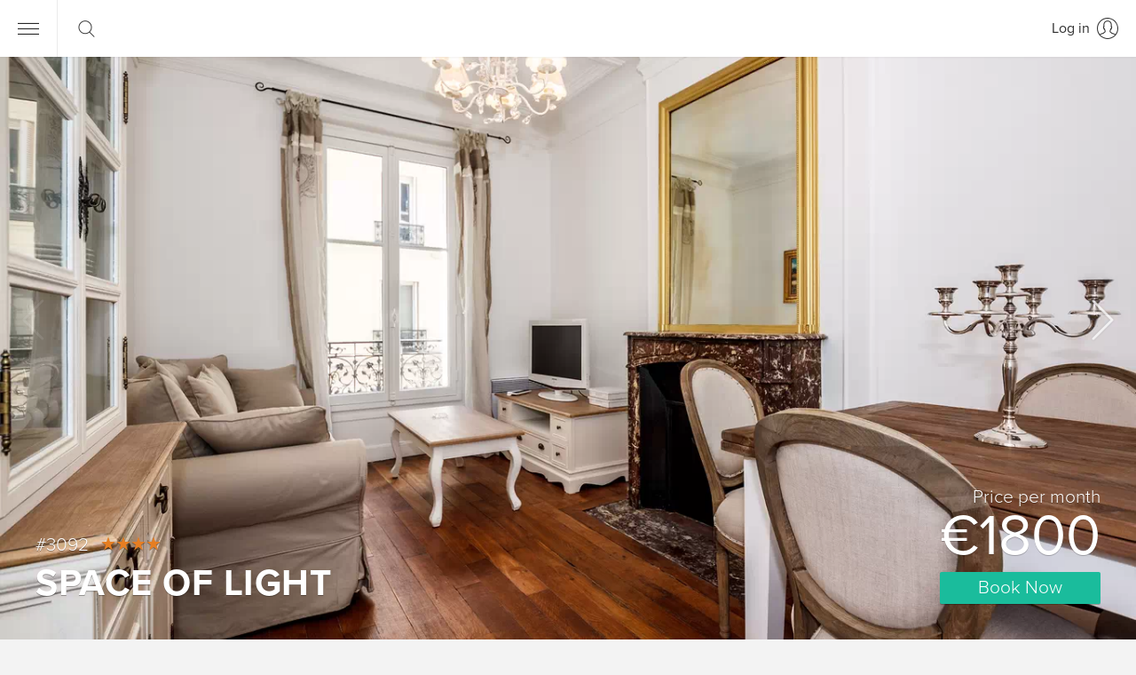

--- FILE ---
content_type: text/html; charset=utf-8
request_url: https://www.glamourapartments.com/rentals/space-of-light
body_size: 15592
content:
<!DOCTYPE html>
<html prefix="og: http://ogp.me/ns# fb: http://ogp.me/ns/fb# article: http://ogp.me/ns/article# website: http://ogp.me/ns/website#"
lang="en"
data-lc-date="en-GB"
data-lc-numeric="en"
data-currency="EUR"
data-currency-default="EUR">
<head>
<meta charset=UTF-8>
<title>1 bedroom apartment for long term rent in the 16th arrondissement of Paris, 75116: 40 m² — #3092</title>
<meta name=viewport content="width=device-width, initial-scale=1">
<meta name=theme-color content=#2196f3>
<link rel=manifest href=/manifest.json>
<link rel=icon href=/logo2.svg type=image/svg sizes=any>
<meta name=description content="1 bedroom apartment «Space of light» to rent. Living area: 40 m².  Property is very well located located: Avenue Raymond Poincaré in the 16th arrondissement of Paris. ✓ Rental price 1 800 € / month. Book your apartment today!">
<meta name="geo.position" content="48.866,2.286">
<meta name="ICBM" content="48.866,2.286">
<meta name="twitter:title" content="1 bedroom apartment for long term rent in the 16th arrondissement of Paris, 75116: 40 m² — #3092">
<meta name="twitter:description" content="1 bedroom apartment «Space of light» to rent. Living area: 40 m².  Property is very well located located: Avenue Raymond Poincaré in the 16th arrondissement of Paris. ✓ Rental price 1 800 € / month. Book your apartment today!">
<meta name="twitter:image" content="/pictures/apartments/b9fb2df7-0a5f-4328-a40f-a2a5a4b2efb3/f74d5ea8-7628-4ec7-834f-9be862ef26ab-2048w.jpg">
<meta name="twitter:site" content="@glamourapart">
<meta name="twitter:card" content="product">
<meta name="twitter:data1" content="€1800 / month">
<meta name="twitter:label1" content="Price">
<meta name="twitter:data2" content="16 arr (Trocadéro)">
<meta name="twitter:label2" content="Location">
<meta property="og:title" content="1 bedroom apartment for long term rent in the 16th arrondissement of Paris, 75116: 40 m² — #3092">
<meta property="og:type" content="article">
<meta property="og:url" content="/rentals/space-of-light">
<meta property="og:site_name" content="Prestige Immobilier">
<meta property="og:description" content="1 bedroom apartment «Space of light» to rent. Living area: 40 m².  Property is very well located located: Avenue Raymond Poincaré in the 16th arrondissement of Paris. ✓ Rental price 1 800 € / month. Book your apartment today!">
<meta property="og:image" content="/pictures/apartments/b9fb2df7-0a5f-4328-a40f-a2a5a4b2efb3/f74d5ea8-7628-4ec7-834f-9be862ef26ab-2048w.jpg">
<meta property="fb:app_id" content="219232854789016">
<link rel="canonical" href="/rentals/space-of-light">
<link rel=alternate href="https://www.glamourapartments.fr/rentals/space-of-light" type="text/html" hreflang="fr">
<link rel=alternate href="https://zh.glamourapartments.com/rentals/space-of-light" type="text/html" hreflang="zh">
<link rel=alternate href="https://www.glamourapartments.ru/rentals/space-of-light" type="text/html" hreflang="ru">
<link rel=stylesheet href="/rent-details.css" type=text/css media=screen>
<script>
var GA_LEGACY_BROWSER = !('Map' in window && 'fetch' in window && 'URLSearchParams' in window && 'customElements' in window);
var GA_CONFIG = {
maps_key: 'AIzaSyBp04BYBkCi_wPOrM04qI8tmGcqYzTexio',
recaptcha_key: '6LfcaPwUAAAAAORFGsl3p93URcYHqZh1RKoH565Q'
};
</script>
<script src=/components-custom/modernizr.min.js defer></script>
<script src=/node_modules/requirejs/require.js data-main=/main defer></script>
</head>
<body itemscope itemtype="https://schema.org/ItemPage" class=" ">
<div class="b-header   ">
<header class="b-header__bar b-header__bar--main">
<div class=b-header__nav>
<button class=b-header__menu aria-label="Menu"></button>
<div class=b-header__search>
<div class=b-header__search-label>
<div class=b-header__search-keyword hidden></div>
<span></span>
</div>
<div class=b-header__search-input>
<input type=search class=b-header__search-text placeholder="What are you looking for?">
</div>
</div>    </div>
<div class=b-header-user>
<a href=/login rel=nofollow aria-label="Log in" class="b-header-user__link b-header-user__link--login js-guest" >
<span class=b-header-user__link-text>Log in</span>
</a>
<div class="dropdown js-user" hidden>
<button data-toggle=dropdown class=b-header-user__btn>
<img src="/img/avatars/default.png" class=b-header-user__avatar alt="Guest">
<span class=b-header-user__text>Guest</span>
</button>
<ul class="dropdown-menu pull-right b-header-user__menu">
<li><a href="/travel-guide"></a></li>
<li><a href=/logout rel=nofollow>Log out</a></li>
</ul>
</div>
</div>
</header></div>    <l-menu id=modal-menu class=modal hidden>
<div class=modal__dialog>
<div class=modal__content>
<div class=b-menu-header>
<button aria-label="Close" class="b-menu-header__btn b-menu-header__btn--close" data-dismiss=modal></button>
<span class=b-menu-header__sep></span>
<div class="dropdown menu-dropdown-language">
<button data-toggle=dropdown class="b-menu-header__btn b-menu-header__btn--lang">
English
</button>
<div class="dropdown-menu b-header-dropdown">
<ul>
<li>
<button type=button class=b-header-dropdown__btn href="https://www.glamourapartments.fr/" value=fr lang=fr>
Français
</button>
</li>
<li>
<button type=button class=b-header-dropdown__btn href="https://www.glamourapartments.com/" value=en lang=en>
English
</button>
</li>
<li>
<button type=button class=b-header-dropdown__btn href="https://zh.glamourapartments.com/" value=zh lang=zh>
中国的
</button>
</li>
<li>
<button type=button class=b-header-dropdown__btn href="https://www.glamourapartments.ru/" value=ru lang=ru>
Русский
</button>
</li>
</ul>
</div>
</div>
<div class="dropdown menu-dropdown-currency">
<button data-toggle=dropdown class="b-menu-header__btn b-menu-header__btn--currency b-menu-header__btn--currency-eur">
Euro
</button>
<div class="dropdown-menu b-header-dropdown">
<ul>
<li>
<button type=button class="b-header-dropdown__btn b-header-dropdown__btn--currency" value="EUR" aria-label="Euro">
€ Euro
</button>
</li>
<li>
<button type=button class="b-header-dropdown__btn b-header-dropdown__btn--currency" value="USD" aria-label="US Dollar">
$ US Dollar
</button>
</li>
<li>
<button type=button class="b-header-dropdown__btn b-header-dropdown__btn--currency" value="GBP" aria-label="British Pound">
£ British Pound
</button>
</li>
<li>
<button type=button class="b-header-dropdown__btn b-header-dropdown__btn--currency" value="RUB" aria-label="Russian Ruble">
₽ Russian Ruble
</button>
</li>
</ul>
</div>
</div>
<a href=/login rel=nofollow class="b-menu-header__btn b-menu-header__btn--login js-guest" >
Log in
</a>
<a href=/signup rel=nofollow class="b-menu-header__btn js-guest" >
Sign up
</a>
<div class="dropdown js-user" hidden>
<button data-toggle=dropdown class="b-menu-header__btn b-menu-header__btn--user">
<img src="/img/avatars/default.png" class=b-menu-header__btn-avatar alt="Guest">
<span class=b-menu-header__btn-text>Guest</span>
</button>
<div class="dropdown-menu pull-right b-header-dropdown">
<ul>
<li><a href="/list-property" class=b-header-dropdown__btn>Become a host</a></li>
<li><a href="/travel-guide" class=b-header-dropdown__btn></a></li>
<li><a href=/logout rel=nofollow class=b-header-dropdown__btn>Log out</a></li>
</ul>
</div>
</div>
</div>
<div class=b-menu>
<div class=b-menu__content>
<div class=b-menu__col>
<nav class=b-menu-nav>
<ul>
<li class="b-menu-nav__item b-menu-nav__item--group">
Rentals & sales
</li>
<li class=b-menu-nav__item>
<a href="/rent/paris" class=b-menu-nav__link>Rent in Paris</a>
</li>
<li class=b-menu-nav__item>
<a href="/rent/paris/hot-deals" class=b-menu-nav__link>Hot deals to rent in Paris</a>
</li>
<li class=b-menu-nav__item>
<a href="/rent" class=b-menu-nav__link>Rent in France</a>
</li>
<li class=b-menu-nav__item>
<a href="/sale/paris" class=b-menu-nav__link>Properties for Sale in Paris</a>
</li>
<li class=b-menu-nav__item>
<a href="/sale" class=b-menu-nav__link>Properties for Sale in France</a>
</li>
<li class="b-menu-nav__item b-menu-nav__item--group">
Information
</li>
<li class=b-menu-nav__item>
<a href="/" class=b-menu-nav__link>Home</a>
</li>
<li class=b-menu-nav__item>
<a href="/list-property" rel=nofollow class=b-menu-nav__link>Become a host</a>
</li>
<li class=b-menu-nav__item>
<a href="/services-for-sellers" class=b-menu-nav__link>Services for sellers</a>
</li>
<li class=b-menu-nav__item>
<a href="/real-estate-price" class=b-menu-nav__link>Real estate price in Paris</a>
</li>
<li class=b-menu-nav__item>
<a href="/travel-guide" class=b-menu-nav__link>Travel guide</a>
</li>
<li class=b-menu-nav__item>
<a href="/faq" class=b-menu-nav__link>FAQ</a>
</li>
<li class=b-menu-nav__item>
<a href="/contact" class=b-menu-nav__link>Contacts</a>
</li>
</ul>
</nav>                    </div>
<div class=b-menu__col>
<div class=b-menu-profile>
<a href=/ >
<img src=/logo2-full.svg loading=lazy class=b-menu-profile__logo title="Prestige Immobilier" width=260>
</a>
<p>
We are a Real Estate Agency based in Paris, France. We offer short-term and long-term apartment rentals and property for sale in Paris and in France.
</p>
<p>
+33 6 98 76 57 75<br>
<a href=mailto:info@prestige-immobiliers.fr>
info@prestige-immobiliers.fr
</a>
</p>
<p>
<a href="https://maps.app.goo.gl/TSQtc5saE8z3FvEW6" target=ga-address rel=noopener>
1 Allée de Salignac, 92430 Marnes-la-Coquette
</a>
<br>
Mon – Fri: 11:00 — 18:00 (CET), Sat – Sun: closed
</p>
</div>                        <ul class=b-menu-social>
<li class=b-menu-social__item>
<a href="https://www.facebook.com/GlamourApartments" title="Facebook" class=b-menu-social__link>
<i class="icon-social-facebook"></i>
</a>
</li>
<li class=b-menu-social__item>
<a href="https://vk.com/apartments_paris" title="VKontakte" class=b-menu-social__link>
<i class="icon-social-vk"></i>
</a>
</li>
<li class=b-menu-social__item>
<a href="https://twitter.com/glamourapart" title="Twitter" class=b-menu-social__link>
<i class="icon-social-twitter"></i>
</a>
</li>
<li class=b-menu-social__item>
<a href="https://glamourapartments.tumblr.com/" title="Tumblr" class=b-menu-social__link>
<i class="icon-social-tumblr"></i>
</a>
</li>
<li class=b-menu-social__item>
<a href="https://www.youtube.com/user/glamourapart" title="YouTube" class=b-menu-social__link>
<i class="icon-social-youtube"></i>
</a>
</li>
</ul>                        <ul class=b-menu-legal>
<li class=b-menu-legal__item>
<a href="/terms" class=footer__nav-link>Terms and Conditions</a>
</li>
<li class=b-menu-legal__item>
<a href="/privacy-policy" class=footer__nav-link>Privacy Policy</a>
</li>
</ul>                    </div>
</div>
</div>
</div>
</div>
</l-menu>
<main class=page-rental-detail data-page=rent-details>
<article itemscope itemtype="https://schema.org/Product https://schema.org/Apartment" data-id="b9fb2df7-0a5f-4328-a40f-a2a5a4b2efb3">
<link itemprop=additionalType href=http://www.productontology.org/id/Apartment>
<meta itemprop=productID content="b9fb2df7-0a5f-4328-a40f-a2a5a4b2efb3">
<meta itemprop=mpn content="3092">
<div class=rental-cover>
<div class=rental-gallery>
<img src="/pictures/apartments/b9fb2df7-0a5f-4328-a40f-a2a5a4b2efb3/f74d5ea8-7628-4ec7-834f-9be862ef26ab-details" class=rental-gallery__img itemprop=image alt="Space of light">
<div class="fotorama rental-gallery__fotorama" data-auto=false>
<img src="/pictures/apartments/b9fb2df7-0a5f-4328-a40f-a2a5a4b2efb3/f74d5ea8-7628-4ec7-834f-9be862ef26ab-details" alt="The living room of the apartment space of light on avenue Poincare" itemprop=image loading=lazy>
<img src="/pictures/apartments/b9fb2df7-0a5f-4328-a40f-a2a5a4b2efb3/f31e600a-7eee-4f83-acfe-062f25435dc5-details" alt="The living room" itemprop=image loading=lazy>
<img src="/pictures/apartments/b9fb2df7-0a5f-4328-a40f-a2a5a4b2efb3/6ad3e8f3-8a00-4b75-850e-bf615bf1ede2-details" alt="The living room of the apartment space of light on avenue Poincare" itemprop=image loading=lazy>
<img src="/pictures/apartments/b9fb2df7-0a5f-4328-a40f-a2a5a4b2efb3/815fdb9b-68d7-476b-952a-9b964410d182-details" alt="The kitchen" itemprop=image loading=lazy>
<img src="/pictures/apartments/b9fb2df7-0a5f-4328-a40f-a2a5a4b2efb3/74f81ed8-6d09-4cb5-86cb-43b0fde1cc79-details" alt="The bedroom" itemprop=image loading=lazy>
<img src="/pictures/apartments/b9fb2df7-0a5f-4328-a40f-a2a5a4b2efb3/2afa2c3e-9bd3-4a2e-8219-d7c25cf33295-details" alt="The bedroom" itemprop=image loading=lazy>
<img src="/pictures/apartments/b9fb2df7-0a5f-4328-a40f-a2a5a4b2efb3/709957ec-b63c-438a-871a-e4f5deb3ccb7-details" alt="The bathroom" itemprop=image loading=lazy>
<img src="/pictures/apartments/b9fb2df7-0a5f-4328-a40f-a2a5a4b2efb3/931ded23-b64e-4dbf-bdce-b4aca360e99e-details" alt="Corridor" itemprop=image loading=lazy>
<img src="/pictures/apartments/b9fb2df7-0a5f-4328-a40f-a2a5a4b2efb3/d1b5d472-7757-4f99-bbf0-c7efdca128f0-details" alt="The entrance" itemprop=image loading=lazy>
<img src="/pictures/apartments/b9fb2df7-0a5f-4328-a40f-a2a5a4b2efb3/d394f519-dc72-4ea0-aff0-d357580e0799-details" alt="The entrance" itemprop=image loading=lazy>
<img src="/pictures/apartments/b9fb2df7-0a5f-4328-a40f-a2a5a4b2efb3/14d2be38-9f62-4b1c-a426-aa1bf5caa177-details" alt="The area/environment" itemprop=image loading=lazy>
<img src="/pictures/apartments/b9fb2df7-0a5f-4328-a40f-a2a5a4b2efb3/f7ffd314-242d-4f0e-9b48-867c3fcb5f46-details" alt="The area/environment" itemprop=image loading=lazy>
</div>
<div class=rental-cover__book itemprop=offers itemscope itemtype=https://schema.org/Offer>
<meta itemprop=availability content=https://schema.org/InStock>
<meta itemprop=businessFunction content=http://purl.org/goodrelations/v1#LeaseOut>
<meta itemprop=priceCurrency content="EUR">
<meta itemprop=price content="1800">
<div class=rental-cover__book-price itemprop=priceSpecification itemscope itemtype=https://schema.org/UnitPriceSpecification>
<meta itemprop=priceCurrency content="EUR">
<meta itemprop=price content="1800">
<meta itemprop=unitCode content=MON>
<div class=rental-cover__book-per>
Price per month
</div>
<div class=rental-cover__book-amount rv-text="f:_price | price">
€1800
</div>
</div>
<a href=#book class=rental-cover__book-btn onclick="window._gs && _gs('event', 'Detailed page: Top book')">
Book Now
</a>
</div>
<a href=#summary aria-label="To summary" class=rental-cover__arrow></a>
</div>
<header class="rental-block rental-headline">
<div class="container-full rental-headline__container">
<div class="rental-block__header rental-headline__header">
<div class=rental-headline__meta>
<span class=rental-headline__id>
#3092
</span>
<span class="stars  rental-headline__stars" title="4 stars out of 5">
<span class="stars__star stars__star--4"></span>
</span>
</div>
<h1 class="rental-block__title rental-headline__title" itemprop=name>
Space of light
</h1>
</div>
</div>
</header></div>        <section class=rental-summary id=summary>
<div class=container>
<header class=rental-summary__header>
<h2>
Summary
</h2>
</header>
<ul class=summary-list>
<li class="summary-list__item summary-list__item-guests">
<dl itemprop=occupancy itemscope itemtype=https://schema.org/QuantitativeValue >
<dt class=summary-list__key >
Guests
</dt>
<dd class="summary-list__value summary-list__value--guests ">
<data value=4>
4
</data>
<meta itemprop=value content=4>
<meta itemprop=unitCode content=C62>
</dd>
</dl>
</li>
<li class="summary-list__item summary-list__item-bedrooms">
<dl  >
<dt class=summary-list__key >
Bedroom
</dt>
<dd class="summary-list__value summary-list__value--bedrooms ">
<data value=1 class=summary-list__label>
1
</data>
<meta itemprop=numberOfBedrooms content=1>
</dd>
</dl>
</li>
<li class="summary-list__item summary-list__item-bathrooms">
<dl  >
<dt class=summary-list__key >
Bathroom
</dt>
<dd class="summary-list__value summary-list__value--bathrooms ">
<data value=1 class=summary-list__label>
1
</data>
<meta itemprop=numberOfBathroomsTotal content=1>
</dd>
</dl>
</li>
<li class="summary-list__item summary-list__item-space">
<dl itemprop=floorSize itemscope itemtype=https://schema.org/QuantitativeValue >
<dt class=summary-list__key >
Space
</dt>
<dd class="summary-list__value summary-list__value--space ">
<data value=40>
40 m²
</data>
<meta itemprop=value content=40>
<meta itemprop=unitCode content=MTK>
</dd>
</dl>
</li>
<li class="summary-list__item summary-list__item-wifi">
<dl  itemprop=amenityFeature itemscope itemtype=https://schema.org/LocationFeatureSpecification>
<dt class=summary-list__key itemprop=name>
Internet/Wi-Fi
</dt>
<dd class="summary-list__value summary-list__value--wifi ">
<meta itemprop=value content=True>
</dd>
</dl>
</li>
<li class="summary-list__item summary-list__item-tv">
<dl  itemprop=amenityFeature itemscope itemtype=https://schema.org/LocationFeatureSpecification>
<dt class=summary-list__key itemprop=name>
TV set
</dt>
<dd class="summary-list__value summary-list__value--tv ">
<meta itemprop=value content=True>
</dd>
</dl>
</li>
<li class="summary-list__item summary-list__item-washer">
<dl  itemprop=amenityFeature itemscope itemtype=https://schema.org/LocationFeatureSpecification>
<dt class=summary-list__key itemprop=name>
Washing machine
</dt>
<dd class="summary-list__value summary-list__value--washer ">
<meta itemprop=value content=True>
</dd>
</dl>
</li>
<li class="summary-list__item summary-list__item-towels">
<dl  itemprop=amenityFeature itemscope itemtype=https://schema.org/LocationFeatureSpecification>
<dt class=summary-list__key itemprop=name>
Bed Linen
</dt>
<dd class="summary-list__value summary-list__value--towels ">
<meta itemprop=value content=True>
</dd>
</dl>
</li>
</ul>
</div>
</section>        <div class=rental-bar>
<div class=rental-bar__row>
<div class=rental-bar__col>
<a href=#book class="rental-bar__btn rental-bar__btn--primary">
Book Now
</a>
</div>
<div class=rental-bar__col>
<a href=/apartments/b9fb2df7-0a5f-4328-a40f-a2a5a4b2efb3/book rel=nofollow class=rental-bar__btn>
Contact Agency
</a>
</div>
</div>
</div>
<div class=rental-grid-summary>
<div class="container rental-grid__container">
<div class=rental-grid__row>
<div class=rental-grid__col-1>
<section class="rental-block rental-spec">
<div class="container rental-grid__col-container">
<header class=rental-block__header>
<h2 class=rental-block__title>
Details
</h2>
</header>
<ul class=spec-list>
<li class=spec-list__item>
<dl>
<dt class=spec-list__key>
Stars
</dt>
<dd class=spec-list__value>
<span class="stars  spec-list__rating" title="4 stars out of 5">
<span class="stars__star stars__star--4"></span>
</span>
</dd>
</dl>
</li>
<li class=spec-list__item>
<meta itemprop=accommodationCategory content=RLSE>
<dl itemprop=additionalProperty itemscope itemtype=https://schema.org/PropertyValue>
<dt class=spec-list__key itemprop=name>
Type
</dt>
<dd class=spec-list__value itemprop=value>
Apartment
</dd>
</dl>
</li>
<li class=spec-list__item>
<dl>
<dt class=spec-list__key>
Rental ID
</dt>
<dd class=spec-list__value itemprop=sku>
3092
</dd>
</dl>
</li>
<li class=spec-list__item>
<dl>
<dt class=spec-list__key>
Floor (French)
</dt>
<dd class=spec-list__value itemprop=floorLevel>
1
</dd>
</dl>
</li>
<li class=spec-list__item>
<dl>
<dt class=spec-list__key>
Sleeps
</dt>
<dd class=spec-list__value>
<span itemprop=bed itemscope itemtype=https://schema.org/BedDetails>
<span itemprop=typeOfBed>
Double bed
</span>
×
<data value=1>
<span itemprop=numberOfBeds>1</span>
</data>
</span>
<br>
<span itemprop=bed itemscope itemtype=https://schema.org/BedDetails>
<span itemprop=typeOfBed>
Sofa (holds 2 people)
</span>
×
<data value=1>
<span itemprop=numberOfBeds>1</span>
</data>
</span>
<br>
</dd>
</dl>
</li>
<li class=spec-list__item>
<dl itemprop=amenityFeature itemscope itemtype=https://schema.org/LocationFeatureSpecification>
<dt class=spec-list__key itemprop=name>
Toilet
</dt>
<dd class=spec-list__value itemprop=value>
1
</dd>
</dl>
</li>
<li class=spec-list__item>
<dl itemprop=additionalProperty itemscope itemtype=https://schema.org/PropertyValue>
<dt class=spec-list__key itemprop=name>
Neighborhood
</dt>
<dd class=spec-list__value itemprop=value>
16 arr (Trocadéro), Paris
</dd>
</dl>
</li>
<li class=spec-list__item>
<dl>
<dt class=spec-list__key>
Location grade
</dt>
<dd class=spec-list__value>
<span class="stars stars-grade spec-list__grade" title="5 stars out of 5">
<span class="stars__star stars__star--5"></span>
</span>
</dd>
</dl>
</li>
</ul>
</div>
</section>                    </div>
<div class=rental-grid__col-1>
<section class="rental-block rental-amenities">
<div class="container rental-grid__col-container">
<header class=rental-block__header>
<h2 class=rental-block__title>
Amenities
</h2>
</header>
<ul class=amenities-list>
<li itemprop=amenityFeature itemscope itemtype=https://schema.org/LocationFeatureSpecification class="amenities-list__item ">
<span itemprop=name>Bed Linen</span>
<meta itemprop=value content="True">
</li>
<li itemprop=amenityFeature itemscope itemtype=https://schema.org/LocationFeatureSpecification class="amenities-list__item ">
<span itemprop=name>Cave</span>
<meta itemprop=value content="True">
</li>
<li itemprop=amenityFeature itemscope itemtype=https://schema.org/LocationFeatureSpecification class="amenities-list__item ">
<span itemprop=name>Children friendly</span>
<meta itemprop=value content="True">
</li>
<li itemprop=amenityFeature itemscope itemtype=https://schema.org/LocationFeatureSpecification class="amenities-list__item ">
<span itemprop=name>Parquet</span>
<meta itemprop=value content="True">
</li>
<li itemprop=amenityFeature itemscope itemtype=https://schema.org/LocationFeatureSpecification class="amenities-list__item ">
<span itemprop=name>Oven</span>
<meta itemprop=value content="True">
</li>
<li itemprop=amenityFeature itemscope itemtype=https://schema.org/LocationFeatureSpecification class="amenities-list__item ">
<span itemprop=name>Refrigerator</span>
<meta itemprop=value content="True">
</li>
<li itemprop=amenityFeature itemscope itemtype=https://schema.org/LocationFeatureSpecification class="amenities-list__item ">
<span itemprop=name>Microwave</span>
<meta itemprop=value content="True">
</li>
<li itemprop=amenityFeature itemscope itemtype=https://schema.org/LocationFeatureSpecification class="amenities-list__item ">
<span itemprop=name>Washing machine</span>
<meta itemprop=value content="True">
</li>
<li itemprop=amenityFeature itemscope itemtype=https://schema.org/LocationFeatureSpecification class="amenities-list__item ">
<span itemprop=name>Dishwasher</span>
<meta itemprop=value content="True">
</li>
<li itemprop=amenityFeature itemscope itemtype=https://schema.org/LocationFeatureSpecification class="amenities-list__item ">
<span itemprop=name>Coffee maker</span>
<meta itemprop=value content="True">
</li>
<li itemprop=amenityFeature itemscope itemtype=https://schema.org/LocationFeatureSpecification class="amenities-list__item ">
<span itemprop=name>Kettle</span>
<meta itemprop=value content="True">
</li>
<li itemprop=amenityFeature itemscope itemtype=https://schema.org/LocationFeatureSpecification class="amenities-list__item ">
<span itemprop=name>Draft hood</span>
<meta itemprop=value content="True">
</li>
<li itemprop=amenityFeature itemscope itemtype=https://schema.org/LocationFeatureSpecification class="amenities-list__item ">
<span itemprop=name>Internet/Wi-Fi</span>
<meta itemprop=value content="True">
</li>
<li itemprop=amenityFeature itemscope itemtype=https://schema.org/LocationFeatureSpecification class="amenities-list__item ">
<span itemprop=name>Vacuum cleaner</span>
<meta itemprop=value content="True">
</li>
<li itemprop=amenityFeature itemscope itemtype=https://schema.org/LocationFeatureSpecification class="amenities-list__item ">
<span itemprop=name>Iron/ironing board</span>
<meta itemprop=value content="True">
</li>
<li itemprop=amenityFeature itemscope itemtype=https://schema.org/LocationFeatureSpecification class="amenities-list__item ">
<span itemprop=name>Drying machine</span>
<meta itemprop=value content="True">
</li>
<li itemprop=amenityFeature itemscope itemtype=https://schema.org/LocationFeatureSpecification class="amenities-list__item ">
<span itemprop=name>TV set</span>
<meta itemprop=value content="True">
</li>
<li itemprop=amenityFeature itemscope itemtype=https://schema.org/LocationFeatureSpecification class="amenities-list__item amenities-list__item--no">
<s itemprop=name>Elevator</s>
<meta itemprop=value content="False">
</li>
</ul>
</div>
</section>                    </div>
<div class=rental-grid__col-1>
<section class="rental-block rental-description">
<div class="container rental-grid__col-container">
<header class=rental-block__header>
<h2 class=rental-block__title>
Description
</h2>
</header>
<div class=rental-description__content>
<div class=rental-description__text itemprop=description>
<p>Planning a trip to one of the most beautiful cities in the world? Choose a light, lovely 1-bedroom apartment for rent on Raymond Poincare Avenue in the 16th district of Paris between Trocadero and Victor Hugo Place. It is a classic Parisian flat in one of the most popular residential areas of the French capital, an excellent accommodation option for a vacation as well as for a long-term stay.</p>
<p>Capacity - 4 persons; surface - 40 square meters; repair of 2014; 1st French floor; comfortable furnishings; nice interior design; decorative fireplace; parquet flooring.</p>
<p>Layout:</p>
<ul>
<li>living\dining room (a sofa, a dining table, chairs, a coffee table, a TV, a sideboard);</li>
<li>bedroom (a wardrobe, a double bed, bedside tables, lamps);</li>
<li>fully equipped kitchen (a refrigerator, an electric cooker, an oven, an extractor hood, a microwave, a dishwasher, a kettle, a coffee maker, cooking utensils, a washing machine);</li>
<li>shower room.</li>
</ul>
<p>The apartment offers a very good location in a beautiful and peaceful neighbourhood of Paris near Trocadero, the Seine, the Eiffel Tower, Champs de Mars, Victor Hugo Place, the Bois de Boulogne, the Arc de Triomphe, Champs-Élysées. Stores, drugstores, cafes and restaurants are within walking distance.</p>
<p>Metro: line 6 - Boissiere, lines 6, 9 - Trocadero, line 2 - Victor Hugo</p>
</div>
</div>
</div>
</section>                    </div>
</div>
</div>
</div>
<section class="rental-block rental-book" id=book>
<div class="container rental-book__container">
<div class=rental-book__row>
<div class="rental-book__col rental-book__col--controls">
<div class=rental-book__group>
<div class=rental-book__control>
<div class="dropdown js-date">
<label for=book-calendar-btn class=rental-book__label>
Check-in/out
</label>
<button id=book-calendar-btn class="rental-book__input rental-book__input--date rental-book__input--placeholder" rv-text="f:date | dateRange | or 'Select dates'" rv-class-rental-book__input--placeholder="f:date | not">
Select dates
</button>
<div class="dropdown-menu rental-book__dropdown-menu rental-book__dropdown-menu--date">
<div class=c-datepicker>
<button class="c-datepicker__nav c-datepicker__nav--prev"></button>
<button class="c-datepicker__nav c-datepicker__nav--next"></button>
<div class=c-datepicker__calendar></div>
<button class=c-datepicker__reset>Clear dates</button>
</div>    </div>
</div>                    </div>
<div class=rental-book__control>
<div class="dropdown book-guests">
<label for=book-guests-btn class=rental-book__label>
Guests
</label>
<button id=book-guests-btn data-toggle=dropdown class="rental-book__input rental-book__input--guests" rv-text="f:guests">
1
</button>
<div class="dropdown-menu rental-book__dropdown-menu rental-book__dropdown-menu--guests">
<div class=rental-book__guests>
<button type=button role=radio class="control-switch__btn control-switch__btn--active" data-switch=button name=guests value="1"  rv-class-control-switch__btn--active="f:guests | eq '1'">
1
</button>
<button type=button role=radio class="control-switch__btn " data-switch=button name=guests value="2"  rv-class-control-switch__btn--active="f:guests | eq '2'">
2
</button>
<button type=button role=radio class="control-switch__btn " data-switch=button name=guests value="3"  rv-class-control-switch__btn--active="f:guests | eq '3'">
3
</button>
<button type=button role=radio class="control-switch__btn " data-switch=button name=guests value="4"  rv-class-control-switch__btn--active="f:guests | eq '4'">
4
</button>
<button type=button role=radio class="control-switch__btn " data-switch=button name=guests value="5" disabled rv-class-control-switch__btn--active="f:guests | eq '5'">
5
</button>
<button type=button role=radio class="control-switch__btn " data-switch=button name=guests value="6" disabled rv-class-control-switch__btn--active="f:guests | eq '6'">
6
</button>
<button type=button role=radio class="control-switch__btn " data-switch=button name=guests value="7" disabled rv-class-control-switch__btn--active="f:guests | eq '7'">
7
</button>
<button type=button role=radio class="control-switch__btn " data-switch=button name=guests value="8" disabled rv-class-control-switch__btn--active="f:guests | eq '8'">
8
</button>
<button type=button role=radio class="control-switch__btn " data-switch=button name=guests value="9" disabled rv-class-control-switch__btn--active="f:guests | eq '9'">
9
</button>
<button type=button role=radio class="control-switch__btn " data-switch=button name=guests value="10" disabled rv-class-control-switch__btn--active="f:guests | eq '10'">
10
</button>
</div>
</div>
</div>                    </div>
</div>
</div>
<div class="rental-book__col rental-book__col--price" data-control=price>
<div class=rental-book__label>
<span  rv-show="f:_avg">From</span>
</div>
<div class=rental-book-price>
<span class=rental-book-price__value>
<span rv-text="f:_price_prefix">€</span><span class=rental-book-price__number rv-text="f:_price">1800</span> <span rv-text="f:_price_suffix"></span>
</span>
<span class=rental-book-price__period>
/ month
</span>
</div>
<div class=rental-book-note>
* Agency fee is not included
</div>
</div>
<div class="rental-book__col rental-book__col--action">
<div class=rental-book__action>
<button type=button class=rental-book__btn-book onclick="window._gs && _gs('event', 'Detailed page: Middle Book')">
Book Now
</button>
<div class=rental-book__message>
<a href=/apartments/b9fb2df7-0a5f-4328-a40f-a2a5a4b2efb3/book rel=nofollow class=rental-book__message-btn>
Have a question? Ask us!
</a>
</div>
</div>            </div>
</div>
</div>
</section>
<div class=rental-grid-rates>
<div class="container rental-grid__container">
<div class=rental-grid__row>
<div class="rental-grid__col-2 rental-grid__col-calendar">
<section class="rental-block rental-calendar">
<div class="container rental-grid__col-container">
<header class=rental-block__header>
<h2 class=rental-block__title>
Calendar
</h2>
<div class=calendar-nav>
<button aria-label="Previous month" class="calendar-nav__btn calendar-nav__icon-prev" disabled></button>
<button aria-label="Next month" class="calendar-nav__btn calendar-nav__icon-next"></button>
</div>
</header>
<div class=c-datepicker>
<div class=c-datepicker__calendar>
<div class=c-datepicker__month>
<div class=c-datepicker__title>
January
</div>
<div class=c-datepicker__dow>
Mon
</div>
<div class=c-datepicker__dow>
Tue
</div>
<div class=c-datepicker__dow>
Wed
</div>
<div class=c-datepicker__dow>
Thu
</div>
<div class=c-datepicker__dow>
Fri
</div>
<div class=c-datepicker__dow>
Sat
</div>
<div class=c-datepicker__dow>
Sun
</div>
<div class=c-datepicker__day></div>
<div class=c-datepicker__day></div>
<div class=c-datepicker__day></div>
<div class="c-datepicker__day c-datepicker__day--na"  data-date="2026-01-01">1</div>
<div class="c-datepicker__day c-datepicker__day--na"  data-date="2026-01-02">2</div>
<div class="c-datepicker__day c-datepicker__day--na"  data-date="2026-01-03">3</div>
<div class="c-datepicker__day c-datepicker__day--na"  data-date="2026-01-04">4</div>
<div class="c-datepicker__day c-datepicker__day--na"  data-date="2026-01-05">5</div>
<div class="c-datepicker__day c-datepicker__day--na"  data-date="2026-01-06">6</div>
<div class="c-datepicker__day c-datepicker__day--na"  data-date="2026-01-07">7</div>
<div class="c-datepicker__day c-datepicker__day--na"  data-date="2026-01-08">8</div>
<div class="c-datepicker__day c-datepicker__day--na"  data-date="2026-01-09">9</div>
<div class="c-datepicker__day c-datepicker__day--na"  data-date="2026-01-10">10</div>
<div class="c-datepicker__day c-datepicker__day--na"  data-date="2026-01-11">11</div>
<div class="c-datepicker__day c-datepicker__day--na"  data-date="2026-01-12">12</div>
<div class="c-datepicker__day c-datepicker__day--na"  data-date="2026-01-13">13</div>
<div class="c-datepicker__day c-datepicker__day--na"  data-date="2026-01-14">14</div>
<div class="c-datepicker__day c-datepicker__day--na"  data-date="2026-01-15">15</div>
<div class="c-datepicker__day c-datepicker__day--na"  data-date="2026-01-16">16</div>
<div class="c-datepicker__day c-datepicker__day--na"  data-date="2026-01-17">17</div>
<div class="c-datepicker__day c-datepicker__day--na"  data-date="2026-01-18">18</div>
<div class="c-datepicker__day c-datepicker__day--na"  data-date="2026-01-19">19</div>
<div class="c-datepicker__day c-datepicker__day--na"  data-date="2026-01-20">20</div>
<div class="c-datepicker__day c-datepicker__day--na"  data-date="2026-01-21">21</div>
<div class="c-datepicker__day c-datepicker__day--na"  data-date="2026-01-22">22</div>
<div class="c-datepicker__day c-datepicker__day--na"  data-date="2026-01-23">23</div>
<div class="c-datepicker__day c-datepicker__day--na"  data-date="2026-01-24">24</div>
<div class="c-datepicker__day c-datepicker__day--na"  data-date="2026-01-25">25</div>
<div class="c-datepicker__day c-datepicker__day--na"  data-date="2026-01-26">26</div>
<div class="c-datepicker__day c-datepicker__day--na"  data-date="2026-01-27">27</div>
<div class="c-datepicker__day c-datepicker__day--na"  data-date="2026-01-28">28</div>
<div class="c-datepicker__day c-datepicker__day--na"  data-date="2026-01-29">29</div>
<div class="c-datepicker__day c-datepicker__day--na"  data-date="2026-01-30">30</div>
<div class="c-datepicker__day c-datepicker__day--na"  data-date="2026-01-31">31</div>
<div class=c-datepicker__day></div>
</div>
<div class=c-datepicker__month>
<div class=c-datepicker__title>
February
</div>
<div class=c-datepicker__dow>
Mon
</div>
<div class=c-datepicker__dow>
Tue
</div>
<div class=c-datepicker__dow>
Wed
</div>
<div class=c-datepicker__dow>
Thu
</div>
<div class=c-datepicker__dow>
Fri
</div>
<div class=c-datepicker__dow>
Sat
</div>
<div class=c-datepicker__dow>
Sun
</div>
<div class=c-datepicker__day></div>
<div class=c-datepicker__day></div>
<div class=c-datepicker__day></div>
<div class=c-datepicker__day></div>
<div class=c-datepicker__day></div>
<div class=c-datepicker__day></div>
<div class="c-datepicker__day c-datepicker__day--na"  data-date="2026-02-01">1</div>
<div class="c-datepicker__day c-datepicker__day--na"  data-date="2026-02-02">2</div>
<div class="c-datepicker__day c-datepicker__day--na"  data-date="2026-02-03">3</div>
<div class="c-datepicker__day c-datepicker__day--na"  data-date="2026-02-04">4</div>
<div class="c-datepicker__day c-datepicker__day--na"  data-date="2026-02-05">5</div>
<div class="c-datepicker__day c-datepicker__day--na"  data-date="2026-02-06">6</div>
<div class="c-datepicker__day c-datepicker__day--na"  data-date="2026-02-07">7</div>
<div class="c-datepicker__day c-datepicker__day--na"  data-date="2026-02-08">8</div>
<div class="c-datepicker__day c-datepicker__day--na"  data-date="2026-02-09">9</div>
<div class="c-datepicker__day c-datepicker__day--na"  data-date="2026-02-10">10</div>
<div class="c-datepicker__day c-datepicker__day--na"  data-date="2026-02-11">11</div>
<div class="c-datepicker__day c-datepicker__day--na"  data-date="2026-02-12">12</div>
<div class="c-datepicker__day c-datepicker__day--na"  data-date="2026-02-13">13</div>
<div class="c-datepicker__day c-datepicker__day--na"  data-date="2026-02-14">14</div>
<div class="c-datepicker__day c-datepicker__day--na"  data-date="2026-02-15">15</div>
<div class="c-datepicker__day c-datepicker__day--na"  data-date="2026-02-16">16</div>
<div class="c-datepicker__day c-datepicker__day--na"  data-date="2026-02-17">17</div>
<div class="c-datepicker__day c-datepicker__day--na"  data-date="2026-02-18">18</div>
<div class="c-datepicker__day c-datepicker__day--na"  data-date="2026-02-19">19</div>
<div class="c-datepicker__day c-datepicker__day--na"  data-date="2026-02-20">20</div>
<div class="c-datepicker__day c-datepicker__day--na"  data-date="2026-02-21">21</div>
<div class="c-datepicker__day c-datepicker__day--na"  data-date="2026-02-22">22</div>
<div class="c-datepicker__day c-datepicker__day--na"  data-date="2026-02-23">23</div>
<div class="c-datepicker__day c-datepicker__day--na"  data-date="2026-02-24">24</div>
<div class="c-datepicker__day c-datepicker__day--na"  data-date="2026-02-25">25</div>
<div class="c-datepicker__day c-datepicker__day--na"  data-date="2026-02-26">26</div>
<div class="c-datepicker__day c-datepicker__day--na"  data-date="2026-02-27">27</div>
<div class="c-datepicker__day c-datepicker__day--na"  data-date="2026-02-28">28</div>
<div class=c-datepicker__day></div>
</div>
<div class=c-datepicker__month>
<div class=c-datepicker__title>
March
</div>
<div class=c-datepicker__dow>
Mon
</div>
<div class=c-datepicker__dow>
Tue
</div>
<div class=c-datepicker__dow>
Wed
</div>
<div class=c-datepicker__dow>
Thu
</div>
<div class=c-datepicker__dow>
Fri
</div>
<div class=c-datepicker__dow>
Sat
</div>
<div class=c-datepicker__dow>
Sun
</div>
<div class=c-datepicker__day></div>
<div class=c-datepicker__day></div>
<div class=c-datepicker__day></div>
<div class=c-datepicker__day></div>
<div class=c-datepicker__day></div>
<div class=c-datepicker__day></div>
<div class="c-datepicker__day c-datepicker__day--na"  data-date="2026-03-01">1</div>
<div class="c-datepicker__day c-datepicker__day--na"  data-date="2026-03-02">2</div>
<div class="c-datepicker__day c-datepicker__day--na"  data-date="2026-03-03">3</div>
<div class="c-datepicker__day c-datepicker__day--na"  data-date="2026-03-04">4</div>
<div class="c-datepicker__day c-datepicker__day--na"  data-date="2026-03-05">5</div>
<div class="c-datepicker__day c-datepicker__day--na"  data-date="2026-03-06">6</div>
<div class="c-datepicker__day c-datepicker__day--na"  data-date="2026-03-07">7</div>
<div class="c-datepicker__day c-datepicker__day--na"  data-date="2026-03-08">8</div>
<div class="c-datepicker__day c-datepicker__day--na"  data-date="2026-03-09">9</div>
<div class="c-datepicker__day c-datepicker__day--na"  data-date="2026-03-10">10</div>
<div class="c-datepicker__day c-datepicker__day--na"  data-date="2026-03-11">11</div>
<div class="c-datepicker__day c-datepicker__day--na"  data-date="2026-03-12">12</div>
<div class="c-datepicker__day c-datepicker__day--na"  data-date="2026-03-13">13</div>
<div class="c-datepicker__day c-datepicker__day--na"  data-date="2026-03-14">14</div>
<div class="c-datepicker__day c-datepicker__day--na"  data-date="2026-03-15">15</div>
<div class="c-datepicker__day c-datepicker__day--na"  data-date="2026-03-16">16</div>
<div class="c-datepicker__day c-datepicker__day--na"  data-date="2026-03-17">17</div>
<div class="c-datepicker__day c-datepicker__day--na"  data-date="2026-03-18">18</div>
<div class="c-datepicker__day c-datepicker__day--na"  data-date="2026-03-19">19</div>
<div class="c-datepicker__day c-datepicker__day--na"  data-date="2026-03-20">20</div>
<div class="c-datepicker__day c-datepicker__day--na"  data-date="2026-03-21">21</div>
<div class="c-datepicker__day c-datepicker__day--na"  data-date="2026-03-22">22</div>
<div class="c-datepicker__day c-datepicker__day--na"  data-date="2026-03-23">23</div>
<div class="c-datepicker__day c-datepicker__day--na"  data-date="2026-03-24">24</div>
<div class="c-datepicker__day c-datepicker__day--na"  data-date="2026-03-25">25</div>
<div class="c-datepicker__day c-datepicker__day--na"  data-date="2026-03-26">26</div>
<div class="c-datepicker__day c-datepicker__day--na"  data-date="2026-03-27">27</div>
<div class="c-datepicker__day c-datepicker__day--na"  data-date="2026-03-28">28</div>
<div class="c-datepicker__day c-datepicker__day--na"  data-date="2026-03-29">29</div>
<div class="c-datepicker__day c-datepicker__day--na"  data-date="2026-03-30">30</div>
<div class="c-datepicker__day c-datepicker__day--na"  data-date="2026-03-31">31</div>
<div class=c-datepicker__day></div>
<div class=c-datepicker__day></div>
<div class=c-datepicker__day></div>
<div class=c-datepicker__day></div>
<div class=c-datepicker__day></div>
</div>
</div>
<div class=calendar__footer>
<p class=calendar__note>
Last updated:
<span class="calendar__note-value ">
</span>
</p>
<ul class=calendar__legend>
<li class="calendar__legend-item calendar__legend-item--discount">Discount</li>
<li class="calendar__legend-item calendar__legend-item--extra">Extra</li>
<li class="calendar__legend-item calendar__legend-item--unavailable">Unavailable</li>
</ul>
</div>        </div>
</div>
</section>                    </div>
<div class="rental-grid__col-1 rental-grid__col-rates">
<section class="rental-block rental-rates">
<div class="container rental-grid__col-container">
<header class=rental-block__header>
<h2 class=rental-block__title>
Rates
</h2>
</header>
<ul class=rates-list>
<li class=rates-list__item>
<div class=rates-list__key>
1 months or more
</div>
<div class=rates-list__value>
<span class=rates-list__price>€1800 / month *</span>
</div>
</li>
<li class=rates-list__item>
<p class=rental-list__note>
* Agency fee is not included
</p>
</li>
</ul>
</div>
</section>                    </div>
</div>
</div>
</div>
<section class=rental-location>
<header hidden>
<h2>
Neighborhood
</h2>
</header>
<meta itemprop=latitude content=48.866>
<meta itemprop=longitude content=2.286>
<gmp-map center="48.866,2.286" zoom=17 heading-interaction-disabled tilt-interaction-disabled class=rental-location__map>
</gmp-map>
</section>
<section class="rental-block rental-rules">
<div class=container>
<header class=rental-block__header>
<h2 class=rental-block__title>
House Rules
</h2>
</header>
<div class=rental-rules__row>
<div class=rental-rules__col>
<section class="rental-rules__section">
<h3 class="rental-rules__title">
Check-in
</h3>
<ul class="rental-rules__list">
<li class="rental-rules__item ">
<span class="rental-rules__key">13:00 - 18:00</span>
</li>
<li class="rental-rules__item ">
<span class="rental-rules__key">18:00 - 20:00</span>
<span class="rental-rules__dash">—</span>
<span class="rental-rules__value">€30</span>
</li>
<li class="rental-rules__item ">
<span class="rental-rules__key">20:00 - 22:00</span>
<span class="rental-rules__dash">—</span>
<span class="rental-rules__value">€50</span>
</li>
<li class="rental-rules__item ">
<span class="rental-rules__key">22:00 - 02:00</span>
<span class="rental-rules__dash">—</span>
<span class="rental-rules__value">€100</span>
</li>
<li class="rental-rules__item ">
<span class="rental-rules__key">Weekends &amp; French public holidays</span>
<span class="rental-rules__dash">—</span>
<span class="rental-rules__value">€50</span>
</li>
</ul>
</section>
<section class="rental-rules__section">
<h3 class="rental-rules__title">
Deposit
</h3>
<ul class="rental-rules__list">
<li class="rental-rules__item ">
<span class="rental-rules__key">Refundable Security deposit</span>
<span class="rental-rules__dash">—</span>
<span class="rental-rules__value">€1800</span>
</li>
<li class="rental-rules__item rental-rules__item--note">
<span class="rental-rules__key">Will be returned on check-out.</span>
</li>
</ul>
</section>
</div>
<div class=rental-rules__col>
<section class="rental-rules__section">
<h3 class="rental-rules__title">
Check-out
</h3>
<ul class="rental-rules__list">
<li class="rental-rules__item ">
<span class="rental-rules__key">Around 11:00</span>
</li>
<li class="rental-rules__item ">
<span class="rental-rules__key">Before or after 11:00</span>
<span class="rental-rules__dash">—</span>
<span class="rental-rules__value">on demand</span>
</li>
<li class="rental-rules__item ">
<span class="rental-rules__key">Weekends &amp; French public holidays</span>
<span class="rental-rules__dash">—</span>
<span class="rental-rules__value">€50</span>
</li>
</ul>
</section>
<section class="rental-rules__section">
<h3 class="rental-rules__title">
Cleaning
</h3>
<ul class="rental-rules__list">
<li class="rental-rules__item ">
<span class="rental-rules__key">50 € to be paid on check-out</span>
</li>
</ul>
</section>
</div>
<div class=rental-rules__col>
<section class="rental-rules__section">
<h3 class="rental-rules__title">
Rules
</h3>
<ul class="amenities-list policy-list">
<li class="amenities-list__item amenities-list__item--no">
No smoking
<meta itemprop=smokingAllowed content=False>
</li>
<li class="amenities-list__item amenities-list__item--no">
<span itemprop=permittedUsage>
No parties
</span>
</li>
<li class="amenities-list__item amenities-list__item--no">
Pets not allowed
<meta itemprop=petsAllowed content=False>
</li>
<li class="amenities-list__item amenities-list__item--no">
<span itemprop=permittedUsage>
Guests not allowed
</span>
</li>
</ul>
</section>                <section class="rental-rules__section">
<h3 class="rental-rules__title">
Notes
</h3>
Please keep the apartment and its equipment in good condition.
</section>
</div>
</div>
</div>
</section>        <aside class=rental-block>
<div class=container>
<header class=rental-block__header>
<h2 class=rental-block__title>
You may also like
</h2>
</header>
</div>
<div class=container-rental>
<div class=rental-list>
<article class=rental-list__item  itemprop=isSimilarTo itemscope itemtype="https://schema.org/Product https://schema.org/Apartment">
<link itemprop=additionalType href=http://www.productontology.org/id/Apartment>
<meta itemprop=productID content="6180139e-38ee-4bcd-9f05-7c4086ece678">
<meta itemprop=mpn content="6180139e-38ee-4bcd-9f05-7c4086ece678">
<meta itemprop=sku content="3773">
<div class=rental-list__card>
<div class=rental-list__cover>
<template class=js-rent-images hidden>
<img src="/pictures/apartments/6180139e-38ee-4bcd-9f05-7c4086ece678/73a4bbfc-14f6-4018-bc0d-af7c7a7731f7-list" alt="General description" loading=lazy>
<img src="/pictures/apartments/6180139e-38ee-4bcd-9f05-7c4086ece678/5054d064-3c03-4d68-9b8c-b74b947f0bd3-list" alt="General description" loading=lazy>
<img src="/pictures/apartments/6180139e-38ee-4bcd-9f05-7c4086ece678/040f496b-6a8d-481e-a6c9-1ee1a9d903e7-list" alt="General description" loading=lazy>
<img src="/pictures/apartments/6180139e-38ee-4bcd-9f05-7c4086ece678/923185ca-30e7-4e3b-94ec-ae515799eef9-list" alt="General description" loading=lazy>
<img src="/pictures/apartments/6180139e-38ee-4bcd-9f05-7c4086ece678/43450c10-bbc6-4e6d-84e1-e59d182ac5a4-list" alt="General description" loading=lazy>
<img src="/pictures/apartments/6180139e-38ee-4bcd-9f05-7c4086ece678/47bd8bb9-31dc-471b-9fc0-b79db56405fc-list" alt="General description" loading=lazy>
<img src="/pictures/apartments/6180139e-38ee-4bcd-9f05-7c4086ece678/dd347dc4-00ed-4679-ab1c-8ed362b7dcd8-list" alt="General description" loading=lazy>
<img src="/pictures/apartments/6180139e-38ee-4bcd-9f05-7c4086ece678/14e9ebe3-14c1-498d-a241-a618ae31466d-list" alt="General description" loading=lazy>
<img src="/pictures/apartments/6180139e-38ee-4bcd-9f05-7c4086ece678/b1fc1835-40a4-468d-8ce1-0664ea693ab8-list" alt="General description" loading=lazy>
<img src="/pictures/apartments/6180139e-38ee-4bcd-9f05-7c4086ece678/a4232724-5550-407d-9714-ee60ca8e380c-list" alt="General description" loading=lazy>
<img src="/pictures/apartments/6180139e-38ee-4bcd-9f05-7c4086ece678/64cc17f0-8554-4e52-96f4-ecb9766a808e-list" alt="General description" loading=lazy>
<img src="/pictures/apartments/6180139e-38ee-4bcd-9f05-7c4086ece678/cfbfe213-ecba-44d7-af3f-334d6e2fc12c-list" alt="General description" loading=lazy>
<img src="/pictures/apartments/6180139e-38ee-4bcd-9f05-7c4086ece678/e511f9c3-e8ee-49b1-8aa6-7500670b242f-list" alt="General description" loading=lazy>
<img src="/pictures/apartments/6180139e-38ee-4bcd-9f05-7c4086ece678/15b5bcfa-74bc-4dda-a8f1-81ce2eaefeb9-list" alt="General description" loading=lazy>
<img src="/pictures/apartments/6180139e-38ee-4bcd-9f05-7c4086ece678/608947f4-a37d-4b92-843c-df4031331e1f-list" alt="General description" loading=lazy>
<img src="/pictures/apartments/6180139e-38ee-4bcd-9f05-7c4086ece678/a5de06ec-3b94-4cc1-acb3-d28e69c90007-list" alt="General description" loading=lazy>
<img src="/pictures/apartments/6180139e-38ee-4bcd-9f05-7c4086ece678/43d056f8-667a-4a77-a322-4286933d5741-list" alt="General description" loading=lazy>
<img src="/pictures/apartments/6180139e-38ee-4bcd-9f05-7c4086ece678/2c00eaf4-a257-46ae-8dbc-dc53cc7c196a-list" alt="General description" loading=lazy>
<img src="/pictures/apartments/6180139e-38ee-4bcd-9f05-7c4086ece678/1fa91a5e-7d67-43e0-93b6-8c7d5f3d0233-list" alt="General description" loading=lazy>
<img src="/pictures/apartments/6180139e-38ee-4bcd-9f05-7c4086ece678/adc518dc-c0ae-4d76-b262-8b2e2690a2ff-list" alt="General description" loading=lazy>
<img src="/pictures/apartments/6180139e-38ee-4bcd-9f05-7c4086ece678/f2a317b5-8e40-4ac5-b490-ba7647ff1a28-list" alt="General description" loading=lazy>
<img src="/pictures/apartments/6180139e-38ee-4bcd-9f05-7c4086ece678/db42a4e9-d79a-4bdc-b613-32c91b6f5724-list" alt="General description" loading=lazy>
<img src="/pictures/apartments/6180139e-38ee-4bcd-9f05-7c4086ece678/af942199-cb63-49f5-afae-0ea7930cec3d-list" alt="General description" loading=lazy>
<img src="/pictures/apartments/6180139e-38ee-4bcd-9f05-7c4086ece678/64599af7-9a75-422a-b68d-e5186b60d60b-list" alt="General description" loading=lazy>
<img src="/pictures/apartments/6180139e-38ee-4bcd-9f05-7c4086ece678/46da15de-b7cc-410d-b015-0a503c6a2f21-list" alt="General description" loading=lazy>
<img src="/pictures/apartments/6180139e-38ee-4bcd-9f05-7c4086ece678/1065618f-d161-4e76-bb54-477faaa25401-list" alt="General description" loading=lazy>
<img src="/pictures/apartments/6180139e-38ee-4bcd-9f05-7c4086ece678/5ae751c5-659c-4730-b296-ebabaff8373e-list" alt="General description" loading=lazy>
<img src="/pictures/apartments/6180139e-38ee-4bcd-9f05-7c4086ece678/f8044ce9-270c-4eb7-bf65-fa0a343bd281-list" alt="General description" loading=lazy>
<img src="/pictures/apartments/6180139e-38ee-4bcd-9f05-7c4086ece678/87ff785f-883e-4fe8-868f-69d53dc1b55e-list" alt="General description" loading=lazy>
<img src="/pictures/apartments/6180139e-38ee-4bcd-9f05-7c4086ece678/a1a3b314-2e3c-4ba2-ac1b-06c616df1810-list" alt="General description" loading=lazy>
<img src="/pictures/apartments/6180139e-38ee-4bcd-9f05-7c4086ece678/e61335d5-fe2b-4842-b10b-e29c795cc44b-list" alt="General description" loading=lazy>
<img src="/pictures/apartments/6180139e-38ee-4bcd-9f05-7c4086ece678/0df00ae7-f0d4-4e41-a363-88f1d34692a8-list" alt="General description" loading=lazy>
<img src="/pictures/apartments/6180139e-38ee-4bcd-9f05-7c4086ece678/b0fccaff-e344-4a11-9d3d-f9334ba2ca89-list" alt="General description" loading=lazy>
<img src="/pictures/apartments/6180139e-38ee-4bcd-9f05-7c4086ece678/906b0a8e-2703-46d6-b1be-373ae8a53fd8-list" alt="General description" loading=lazy>
<img src="/pictures/apartments/6180139e-38ee-4bcd-9f05-7c4086ece678/23adba4c-13c2-4fd5-bece-91899edf4245-list" alt="General description" loading=lazy>
<img src="/pictures/apartments/6180139e-38ee-4bcd-9f05-7c4086ece678/38825af4-26a9-420e-82b6-abc210736f9b-list" alt="General description" loading=lazy>
<img src="/pictures/apartments/6180139e-38ee-4bcd-9f05-7c4086ece678/b8d9311f-91c2-4882-96f0-1fa573881a14-list" alt="General description" loading=lazy>
<img src="/pictures/apartments/6180139e-38ee-4bcd-9f05-7c4086ece678/587f4ca7-7e30-46e0-b7cd-e8af7f844913-list" alt="General description" loading=lazy>
<img src="/pictures/apartments/6180139e-38ee-4bcd-9f05-7c4086ece678/b15c8208-1d6c-445a-8f88-d6dc1d9f3544-list" alt="General description" loading=lazy>
<img src="/pictures/apartments/6180139e-38ee-4bcd-9f05-7c4086ece678/08385bdc-af56-4a4a-8a8e-d4bba133fd0a-list" alt="General description" loading=lazy>
<img src="/pictures/apartments/6180139e-38ee-4bcd-9f05-7c4086ece678/b0fe2376-cc56-409a-ad0f-0851fb03e556-list" alt="General description" loading=lazy>
<img src="/pictures/apartments/6180139e-38ee-4bcd-9f05-7c4086ece678/94e8fd75-9563-4724-9c67-c90378c000aa-list" alt="General description" loading=lazy>
</template>
<div class=rental-list__thumb>
<a href="/rentals/rue-montmartre-2">
<img class=rental-list__img itemprop=image src="/pictures/apartments/6180139e-38ee-4bcd-9f05-7c4086ece678/73a4bbfc-14f6-4018-bc0d-af7c7a7731f7-list" alt="Rue Montmartre II">
</a>
</div>
</div>
<button class="rental-list__nav rental-list__nav--prev" aria-label="Previous image"></button>
<button class="rental-list__nav rental-list__nav--next" aria-label="Next image"></button>
<div class=rental-list__loader hidden>
<div class=rental-list__loader-icon></div>
</div>
<div class=rental-list__content>
<div class=rental-list__price itemprop=offers itemscope itemtype=https://schema.org/Offer>
<meta itemprop=url content="/rentals/rue-montmartre-2">
<meta itemprop=availability content=https://schema.org/InStock>
<meta itemprop=businessFunction href=http://purl.org/goodrelations/v1#LeaseOut>
<meta itemprop=priceCurrency content="EUR">
<meta itemprop=price content="1550">
<div itemprop=priceSpecification itemscope itemtype=https://schema.org/UnitPriceSpecification>
<meta itemprop=priceCurrency content="EUR">
<meta itemprop=price content="1550">
<meta itemprop=unitCode content=MON>
<span class=rental-list__price-amount>
<span class=rental-list__price-current>
€1550
</span>
</span>
<span class=rental-list__price-period>
per month
</span>
</div>
</div>
<div class=rental-list__text>
<header>
<h3 class=rental-list__title>
<a href="/rentals/rue-montmartre-2" itemprop=url>
Rue Montmartre II
</a>
<meta itemprop=name content="Rue Montmartre II">
</h3>
</header>
<details>
<summary class=rental-list__meta>
<span class=rental-list__available-later>Avail. from 23 January 2027</span>
<span class=rental-list__meta-divider></span>
Apartment
<span class=rental-list__meta-divider></span>
<span itemprop=floorSize itemscope itemtype=https://schema.org/QuantitativeValue>
<data value=25>
25 m²
</data>
<meta itemprop=value content=25>
<meta itemprop=unitCode content=MTK>
</span>
</summary>
<div itemprop=description class=rental-list__desc>
<p>Charming and comfortable apartment in the heart of Paris</p>
<p>Nice studio in a typical building of old Paris.</p>
<p>Large studio of 25 m², on the 4th floor, (without elevator) on the courtyard.</p>
<p>It is calm and clear but without direct light.</p>
<p>Arrangement: entrance, American kitchen, lounge area with sofa bed for sleeping. Independent bathroom (shower, washbasin). Alcove bedroom, with comfortable double sofa bed.</p>
<p>Internet: You get an internet connection only by cable, free and unlimited.</p>
<p>ORGANIZATION: The studio has a small entrance to put all your luggage with a small desk to put your computer and to be connected to the internet by cable, a toilet, an American kitchen, a bathroom independent (shower) and then of the main room with table, high stools, and a sitting area.</p>
<p>A large wardrobe allows storing all the clothes.</p>
<p>It is heated with 2 electric heaters.</p>
<p>SLEEPING: There is a sofa bed for 2 people in the bedroom. A baby cot can also be provided free of charge.</p>
<p>SAFETY: door secured by angles with a central lock 3 points.</p>
<p>The 3 windows are equipped with a recent double glazing (6 months) on courtyard;</p>
<p>DETAIL: It was completely finished in December 2016. The kitchen has all the necessary and is equipped with microwave oven, dishwasher, all kitchen utensils (pots, pans …) 2 burners, toaster, kettle, fridge with freezer compartment, iron, umbrella, hairdryer.</p>
<p>Possibility to wash your clothes in the washing machine of the owner.</p>
<p>All linen is provided. : Sheets, duvet and blankets, and for the toilet: towels.</p>
<p>Access: located on the fourth floor without lift</p>
<p>You can come at the time of your choice and leave at the time that suits you (we can keep your luggage on the day of departure).</p>
<p>THE SURROUNDINGS:</p>
<p>Lively district of the heart of Paris near the old halls (the “belly” of Paris). You will see under the large canopy, the new shopping centre with its very modern and original shops. In the small streets in the neighbourhood, you will find all sort of shops, shops specializing in the sale of kitchen utensils and restaurants, and you will find restaurants open all night.</p>
<p>The Montorgueil street presents all the shops of fruits and vegetables, of fine wines and cheeses, with bakery-patisseries among the best of Paris and all that it is necessary for the gourmets.</p>
<p>You can enjoy specialities in the small restaurants and trendy cafés of Montmartre and Montorgueil street.</p>
<p>From the house, you can go to Beaubourg in 10 minutes to see a new exhibition and libraries.</p>
<p>Going up Montmartre street, you can reach the grand boulevards and go to the Galeries Lafayette and the Printemps.</p>
<p>The neighbourhood is very secure overnight.</p>
<p>In addition, in January you can enjoy the sales on clothes and shoes!</p>
<p>Transportation :</p>
<p>Access for travellers:</p>
<p>Accessible by metro and RER &quot;Les Halles&quot; (line 4 of the metro, line A and line B. of the RER)</p>
<p>Direct unchanged from Charles De Gaulle airport (line B. of the RER)</p>
<p>Direct and unchanged from Orly airport (middle B. RER. ).</p>
<p>Direct and unchanged from Gare du Nord (Alice Thalys, Eurostar, ) by line N ° 4 of the metro.</p>
<p>Direct and unchanged from Gare Montparnasse, by line N ° 4 of the metro.</p>
<p>Direct and unchanged from the Gare de Lyon by the RER A or line 14 of the metro.</p>
<p>Direct and unchanged from Gare Saint-Lazare via line N ° 3 of the metro.</p>
<p>By bus no. 48 or 85 or 39 or 20.</p>
<p>There is also a bike station &quot;VELIB&quot;, street of the MAIL, for the lovers of bicycle. They can be rented by the hour or by the day.</p>
<p>You can also park your car in the parking des Halles. It is one of the cheapest in Paris and let your car rest for a few days, .. because Paris is much more easier to be explored on foot or by bus.</p>
</div>
</details>            </div>
</div>
</div>
</article>                <article class=rental-list__item  itemprop=isSimilarTo itemscope itemtype="https://schema.org/Product https://schema.org/Apartment">
<link itemprop=additionalType href=http://www.productontology.org/id/Apartment>
<meta itemprop=productID content="6f74d2f0-36b9-4797-a140-607f5ebbf7d4">
<meta itemprop=mpn content="6f74d2f0-36b9-4797-a140-607f5ebbf7d4">
<meta itemprop=sku content="858">
<div class=rental-list__card>
<div class=rental-list__cover>
<template class=js-rent-images hidden>
<img src="/pictures/apartments/6f74d2f0-36b9-4797-a140-607f5ebbf7d4/374012fe-e8a5-434d-b83c-fc37e7ea19f1-list" alt="The living room" loading=lazy>
<img src="/pictures/apartments/6f74d2f0-36b9-4797-a140-607f5ebbf7d4/4bc479b0-610f-4bbd-951c-22e639a89844-list" alt="The living room" loading=lazy>
<img src="/pictures/apartments/6f74d2f0-36b9-4797-a140-607f5ebbf7d4/b12034f4-f6de-422b-b207-650b88f1aa48-list" alt="The living room" loading=lazy>
<img src="/pictures/apartments/6f74d2f0-36b9-4797-a140-607f5ebbf7d4/88ffc004-c677-427b-be2c-79773e0eb09f-list" alt="The living room" loading=lazy>
<img src="/pictures/apartments/6f74d2f0-36b9-4797-a140-607f5ebbf7d4/b4880319-4079-48b2-bfcf-2fe612d59525-list" alt="The kitchen" loading=lazy>
<img src="/pictures/apartments/6f74d2f0-36b9-4797-a140-607f5ebbf7d4/5b6a9b6b-64c3-4b34-83cd-dc5aeed22a36-list" alt="The bedroom" loading=lazy>
<img src="/pictures/apartments/6f74d2f0-36b9-4797-a140-607f5ebbf7d4/81afafeb-3c4e-4405-af04-902b69d5cf1e-list" alt="The bedroom" loading=lazy>
<img src="/pictures/apartments/6f74d2f0-36b9-4797-a140-607f5ebbf7d4/f052cb8b-c68b-46d6-b84b-129760ae32fa-list" alt="The bedroom" loading=lazy>
<img src="/pictures/apartments/6f74d2f0-36b9-4797-a140-607f5ebbf7d4/703aeacd-9051-4a35-8ea2-436e6d85dc6b-list" alt="The bathroom" loading=lazy>
</template>
<div class=rental-list__thumb>
<a href="/rentals/amerigo">
<img class=rental-list__img itemprop=image src="/pictures/apartments/6f74d2f0-36b9-4797-a140-607f5ebbf7d4/374012fe-e8a5-434d-b83c-fc37e7ea19f1-list" alt="Amerigo">
</a>
</div>
<div class="badges rental-list__badges">
<div class="badges__item icon-emoticon-excited badges__item--reviews" title="1 review" itemprop=aggregateRating itemscope itemtype=https://schema.org/AggregateRating>
<span itemprop=reviewCount>1</span>
<meta itemprop=ratingValue content="5">
</div>
</div>
</div>
<button class="rental-list__nav rental-list__nav--prev" aria-label="Previous image"></button>
<button class="rental-list__nav rental-list__nav--next" aria-label="Next image"></button>
<div class=rental-list__loader hidden>
<div class=rental-list__loader-icon></div>
</div>
<div class=rental-list__content>
<div class=rental-list__price itemprop=offers itemscope itemtype=https://schema.org/Offer>
<meta itemprop=url content="/rentals/amerigo">
<meta itemprop=availability content=https://schema.org/InStock>
<meta itemprop=businessFunction href=http://purl.org/goodrelations/v1#LeaseOut>
<meta itemprop=priceCurrency content="EUR">
<meta itemprop=price content="1700">
<div itemprop=priceSpecification itemscope itemtype=https://schema.org/UnitPriceSpecification>
<meta itemprop=priceCurrency content="EUR">
<meta itemprop=price content="1700">
<meta itemprop=unitCode content=MON>
<span class=rental-list__price-amount>
<span class=rental-list__price-current>
€1700
</span>
</span>
<span class=rental-list__price-period>
per month
</span>
</div>
</div>
<div class=rental-list__text>
<header>
<h3 class=rental-list__title>
<a href="/rentals/amerigo" itemprop=url>
Amerigo
</a>
<meta itemprop=name content="Amerigo">
</h3>
</header>
<details>
<summary class=rental-list__meta>
<span class=rental-list__available-later>Avail. from 9 August 2027</span>
<span class=rental-list__meta-divider></span>
Apartment
<span class=rental-list__meta-divider></span>
<span itemprop=floorSize itemscope itemtype=https://schema.org/QuantitativeValue>
<data value=35>
35 m²
</data>
<meta itemprop=value content=35>
<meta itemprop=unitCode content=MTK>
</span>
</summary>
<div itemprop=description class=rental-list__desc>
<p>A small but very cozy one-bedroom apartment on rue de la Tour (16th arrondissement of Paris). The apartment is located on the fifth floor of a building without an elevator with the entrance codes. Flat’s space is 35 square meters. The maximum number of occupants is 4 persons.</p>
<p>Living room is combined with kitchen. The room has a large sofa with cushions, coffee table, TV, table and chairs, stove, microwave, kettle, coffee maker, food processor, cupboards, crockery and cutlery.</p>
<p>The bedroom is made in bright colors. It has a double bed, wardrobe, bookshelf, chest of drawers and lamps.</p>
<p>The bathroom is small but quite comfortable. Shower, sink, toilet and washing machine.</p>
<p>Metro: Rue de la Pompe</p>
</div>
</details>            </div>
</div>
</div>
</article>                <article class=rental-list__item  itemprop=isSimilarTo itemscope itemtype="https://schema.org/Product https://schema.org/Apartment">
<link itemprop=additionalType href=http://www.productontology.org/id/Apartment>
<meta itemprop=productID content="e7f35790-a98d-4b03-970f-bd775aff65a8">
<meta itemprop=mpn content="e7f35790-a98d-4b03-970f-bd775aff65a8">
<meta itemprop=sku content="4110">
<div class=rental-list__card>
<div class=rental-list__cover>
<template class=js-rent-images hidden>
<img src="/pictures/apartments/e7f35790-a98d-4b03-970f-bd775aff65a8/d44a5eee-0b0a-49a5-b37d-68f82bf923b5-list" alt="The living room" loading=lazy>
<img src="/pictures/apartments/e7f35790-a98d-4b03-970f-bd775aff65a8/08df0697-b87b-4a8f-b661-6fd32fe2c356-list" alt="The living room" loading=lazy>
<img src="/pictures/apartments/e7f35790-a98d-4b03-970f-bd775aff65a8/a7d8085e-29af-4acc-ae33-ca2cba806e37-list" alt="The living room" loading=lazy>
<img src="/pictures/apartments/e7f35790-a98d-4b03-970f-bd775aff65a8/a0c3d6c0-a81e-47d0-9e1f-b9816e9c6075-list" alt="The living room" loading=lazy>
<img src="/pictures/apartments/e7f35790-a98d-4b03-970f-bd775aff65a8/ff3ed35b-99b2-4d28-934c-52fed8925924-list" alt="The living room" loading=lazy>
<img src="/pictures/apartments/e7f35790-a98d-4b03-970f-bd775aff65a8/660bd663-4e83-4da0-a8ee-93b7c16c2feb-list" alt="The kitchen" loading=lazy>
<img src="/pictures/apartments/e7f35790-a98d-4b03-970f-bd775aff65a8/cf7e7d4e-c215-4435-989f-0abbddcf5576-list" alt="The kitchen" loading=lazy>
<img src="/pictures/apartments/e7f35790-a98d-4b03-970f-bd775aff65a8/f176c8cd-79da-41a4-83f9-a85b16b6a4cd-list" alt="The bathroom" loading=lazy>
<img src="/pictures/apartments/e7f35790-a98d-4b03-970f-bd775aff65a8/32190628-438d-48b0-8f18-df4abc900c2d-list" alt="The bathroom" loading=lazy>
<img src="/pictures/apartments/e7f35790-a98d-4b03-970f-bd775aff65a8/fba1e0b2-6950-4a8a-b47f-e92534bb66fa-list" alt="The living room" loading=lazy>
<img src="/pictures/apartments/e7f35790-a98d-4b03-970f-bd775aff65a8/c5dfff57-1417-4427-8947-5915c2550dbc-list" alt="The living room" loading=lazy>
<img src="/pictures/apartments/e7f35790-a98d-4b03-970f-bd775aff65a8/03bf75e2-d33e-4657-950a-c8f10d2d2d79-list" alt="The area/environment" loading=lazy>
<img src="/pictures/apartments/e7f35790-a98d-4b03-970f-bd775aff65a8/2d88db48-1ad6-4df3-9abd-a096736e11dc-list" alt="The area/environment" loading=lazy>
<img src="/pictures/apartments/e7f35790-a98d-4b03-970f-bd775aff65a8/25b84107-26d0-489d-8988-cd57aa4a9e66-list" alt="The area/environment" loading=lazy>
<img src="/pictures/apartments/e7f35790-a98d-4b03-970f-bd775aff65a8/fc0014a4-9023-44d4-b83e-828a4f07f104-list" alt="The area/environment" loading=lazy>
</template>
<div class=rental-list__thumb>
<a href="/rentals/eaux">
<img class=rental-list__img itemprop=image src="/pictures/apartments/e7f35790-a98d-4b03-970f-bd775aff65a8/d44a5eee-0b0a-49a5-b37d-68f82bf923b5-list" alt="Studio Eaux">
</a>
</div>
</div>
<button class="rental-list__nav rental-list__nav--prev" aria-label="Previous image"></button>
<button class="rental-list__nav rental-list__nav--next" aria-label="Next image"></button>
<div class=rental-list__loader hidden>
<div class=rental-list__loader-icon></div>
</div>
<div class=rental-list__content>
<div class=rental-list__price itemprop=offers itemscope itemtype=https://schema.org/Offer>
<meta itemprop=url content="/rentals/eaux">
<meta itemprop=availability content=https://schema.org/InStock>
<meta itemprop=businessFunction href=http://purl.org/goodrelations/v1#LeaseOut>
<meta itemprop=priceCurrency content="EUR">
<meta itemprop=price content="1500">
<div itemprop=priceSpecification itemscope itemtype=https://schema.org/UnitPriceSpecification>
<meta itemprop=priceCurrency content="EUR">
<meta itemprop=price content="1500">
<meta itemprop=unitCode content=MON>
<span class=rental-list__price-amount>
<span class=rental-list__price-current>
€1500
</span>
</span>
<span class=rental-list__price-period>
per month
</span>
</div>
</div>
<div class=rental-list__text>
<header>
<h3 class=rental-list__title>
<a href="/rentals/eaux" itemprop=url>
Studio Eaux
</a>
<meta itemprop=name content="Studio Eaux">
</h3>
</header>
<details>
<summary class=rental-list__meta>
<span class=rental-list__available-later>Avail. from 23 January 2027</span>
<span class=rental-list__meta-divider></span>
Apartment
<span class=rental-list__meta-divider></span>
<span itemprop=floorSize itemscope itemtype=https://schema.org/QuantitativeValue>
<data value=20>
20 m²
</data>
<meta itemprop=value content=20>
<meta itemprop=unitCode content=MTK>
</span>
</summary>
<div itemprop=description class=rental-list__desc>
<p>Fully renovated and perfectly furnished studio for rent on Rue des Eaux in the 16th arrondissement of Paris. Cozy apartment near the Eiffel Tower for a couple traveling on holidays to the capital of France.</p>
<p>Fresh repair; comfortable furniture and home appliances; wi-fi</p>
<p>Towels, shampoo, soap and shower gel are provided by the owner. There is a hair dryer.</p>
<p>The living room has a sofa bed, TV, a desk, chairs, a coffee table, a wardrobe.</p>
<p>A small kitchen with a fridge, a kettle, a toaster, Nespresso coffee machine, a microwave with grill.</p>
<p>This studio is located in the prestigious 16th arrondissement of Paris near the bank of the Seine, Trocadero, Eiffel Tower. Passy area is known for its beautiful architecture, quiet green areas. Not far from the apartment there is the house-museum of Honore de Balzac; an old food market with a unique atmosphere.</p>
<p>Metro: Passy</p>
</div>
</details>            </div>
</div>
</div>
</article>                <article class=rental-list__item  itemprop=isSimilarTo itemscope itemtype="https://schema.org/Product https://schema.org/Apartment">
<link itemprop=additionalType href=http://www.productontology.org/id/Apartment>
<meta itemprop=productID content="5732d6b6-c7ea-4e74-b446-490d0528b9a4">
<meta itemprop=mpn content="5732d6b6-c7ea-4e74-b446-490d0528b9a4">
<meta itemprop=sku content="1812">
<div class=rental-list__card>
<div class=rental-list__cover>
<template class=js-rent-images hidden>
<img src="/pictures/apartments/5732d6b6-c7ea-4e74-b446-490d0528b9a4/96985c71-ef9e-4ba6-986f-6f2d7f6c9d88-list" alt="The living room" loading=lazy>
<img src="/pictures/apartments/5732d6b6-c7ea-4e74-b446-490d0528b9a4/09c4a780-0ab9-4cb3-951b-f09f63567db1-list" alt="The living room" loading=lazy>
<img src="/pictures/apartments/5732d6b6-c7ea-4e74-b446-490d0528b9a4/f9b136a4-b1d0-4b2c-ad9b-d1d67365843b-list" alt="The bedroom" loading=lazy>
<img src="/pictures/apartments/5732d6b6-c7ea-4e74-b446-490d0528b9a4/74079cdf-8d77-4f65-8e53-c838950fbe41-list" alt="The bedroom" loading=lazy>
<img src="/pictures/apartments/5732d6b6-c7ea-4e74-b446-490d0528b9a4/e24737b1-6b63-4f5f-9963-f7771518d632-list" alt="The kitchen" loading=lazy>
<img src="/pictures/apartments/5732d6b6-c7ea-4e74-b446-490d0528b9a4/adcec824-0527-4a2f-bf77-c073c2fa433e-list" alt="The kitchen" loading=lazy>
<img src="/pictures/apartments/5732d6b6-c7ea-4e74-b446-490d0528b9a4/f52ef849-2df6-4cea-ab31-d895d7e5e1ff-list" alt="The kitchen" loading=lazy>
<img src="/pictures/apartments/5732d6b6-c7ea-4e74-b446-490d0528b9a4/2603c530-3122-4a63-99cb-27124629a556-list" alt="The bathroom" loading=lazy>
<img src="/pictures/apartments/5732d6b6-c7ea-4e74-b446-490d0528b9a4/c4afbb8a-9098-4187-b9bf-d3ca47e2892d-list" alt="The toilet" loading=lazy>
<img src="/pictures/apartments/5732d6b6-c7ea-4e74-b446-490d0528b9a4/b6e7fa51-2395-455c-a9e9-cc9cf1a44b47-list" alt="The entrance" loading=lazy>
<img src="/pictures/apartments/5732d6b6-c7ea-4e74-b446-490d0528b9a4/d69e6b1d-0dd9-4378-b09e-79e7a73eab1a-list" alt="The area/environment" loading=lazy>
<img src="/pictures/apartments/5732d6b6-c7ea-4e74-b446-490d0528b9a4/a73da9aa-87eb-4264-a7e7-0f72b2b086b0-list" alt="The area/environment" loading=lazy>
<img src="/pictures/apartments/5732d6b6-c7ea-4e74-b446-490d0528b9a4/1b6bfb44-f66b-4ebd-a0fe-7b54c0f97989-list" alt="The area/environment" loading=lazy>
<img src="/pictures/apartments/5732d6b6-c7ea-4e74-b446-490d0528b9a4/9fc648d1-5d29-4fbe-aace-3b889cdfaed8-list" alt="The area/environment" loading=lazy>
<img src="/pictures/apartments/5732d6b6-c7ea-4e74-b446-490d0528b9a4/896785ee-0106-4f85-a906-ad5149d9587a-list" alt="The area/environment" loading=lazy>
<img src="/pictures/apartments/5732d6b6-c7ea-4e74-b446-490d0528b9a4/edc10cba-4d7f-41a7-b033-ca87a2226430-list" alt="The area/environment" loading=lazy>
<img src="/pictures/apartments/5732d6b6-c7ea-4e74-b446-490d0528b9a4/2f1986ad-c933-4690-bd63-70ac2f5a5ef1-list" alt="The area/environment" loading=lazy>
<img src="/pictures/apartments/5732d6b6-c7ea-4e74-b446-490d0528b9a4/2cacda23-52a8-4af1-b57c-a6aee252a037-list" alt="The area/environment" loading=lazy>
<img src="/pictures/apartments/5732d6b6-c7ea-4e74-b446-490d0528b9a4/0cd55553-4f74-40d5-baaf-4b6838b6e7cd-list" alt="The area/environment" loading=lazy>
</template>
<div class=rental-list__thumb>
<a href="/rentals/square-henri-regnault">
<img class=rental-list__img itemprop=image src="/pictures/apartments/5732d6b6-c7ea-4e74-b446-490d0528b9a4/96985c71-ef9e-4ba6-986f-6f2d7f6c9d88-list" alt="Square Henri Regnault">
</a>
</div>
</div>
<button class="rental-list__nav rental-list__nav--prev" aria-label="Previous image"></button>
<button class="rental-list__nav rental-list__nav--next" aria-label="Next image"></button>
<div class=rental-list__loader hidden>
<div class=rental-list__loader-icon></div>
</div>
<div class=rental-list__content>
<div class=rental-list__price itemprop=offers itemscope itemtype=https://schema.org/Offer>
<meta itemprop=url content="/rentals/square-henri-regnault">
<meta itemprop=availability content=https://schema.org/InStock>
<meta itemprop=businessFunction href=http://purl.org/goodrelations/v1#LeaseOut>
<meta itemprop=priceCurrency content="EUR">
<meta itemprop=price content="1450">
<div itemprop=priceSpecification itemscope itemtype=https://schema.org/UnitPriceSpecification>
<meta itemprop=priceCurrency content="EUR">
<meta itemprop=price content="1450">
<meta itemprop=unitCode content=MON>
<span class=rental-list__price-amount>
<span class=rental-list__price-current>
€1450
</span>
</span>
<span class=rental-list__price-period>
per month
</span>
</div>
</div>
<div class=rental-list__text>
<header>
<h3 class=rental-list__title>
<a href="/rentals/square-henri-regnault" itemprop=url>
Square Henri Regnault
</a>
<meta itemprop=name content="Square Henri Regnault">
</h3>
</header>
<details>
<summary class=rental-list__meta>
<span class=rental-list__available-now>Available Now</span>
<span class=rental-list__meta-divider></span>
Apartment
<span class=rental-list__meta-divider></span>
<span itemprop=floorSize itemscope itemtype=https://schema.org/QuantitativeValue>
<data value=55>
55 m²
</data>
<meta itemprop=value content=55>
<meta itemprop=unitCode content=MTK>
</span>
</summary>
<div itemprop=description class=rental-list__desc>
<p>Spacious, comfortable and light one-bedroom apartment for rent of 54 square meters at Square Henri Regnault in a suburb of Courbevoie next to the modern Parisian business district La Defense.</p>
<p>The apartment is well furnished, equipped with high-quality home appliances; 2nd floor of a building with elevator; capacity - four people.</p>
<p>The living room has sofas, a coffee table, TV, lamps, a bedside table, a bar with high chairs.</p>
<p>The bedroom has a double bed, a bedside table, lamps, a wardrobe, a chest of drawers.</p>
<p>The bathroom (a bathtub with shower, a sink, a cabinet and a mirror); toilet is separated.</p>
<p>The open kitchen has an electric stove, a refrigerator, an oven, a microwave, a toaster, a kettle, a coffee machine, cupboards, kitchen utensils, a washer.</p>
<p>The area/environment
La Defense is the most modern area in Paris, with new architectural structures created by the best European architects. Be sure to admire the Big arch, which became a modern &quot;response&quot; to the famous Arch of Triumph. And then to think, the apartment's location allows getting to the Louvre, Champs-Élysées, Tuileries Gardens and other famous Parisian sights very quickly.</p>
<p>Metro: La Defense</p>
</div>
</details>            </div>
</div>
</div>
</article>        </div>
</div>
</aside>
</article>
</main>
<footer class="footer footer--white">
<div itemscope itemtype=https://schema.org/RealEstateAgent class=container>
<div class=footer__wrapper>
<div class=footer__copyright>
<link itemprop=image type=image/svg+xml href=/logo2-full.svg>
&copy; <span itemprop=name>Prestige Immobilier</span>
<div itemprop=address itemscope itemtype=https://schema.org/PostalAddress>
<span itemprop=streetAddress>1 Allée de Salignac</span>,
<span itemprop=postalCode>75116</span>
<span itemprop=addressLocality>Paris</span><br>
</div>
<span itemprop=telephone>+33 6 98 76 57 75</span>
<meta itemprop=openingHours content="Mo-Fr 10:00-19:00">
<meta itemprop=email content="info@prestige-immobiliers.fr">
</div>
<ul class=footer__nav>
<li class=footer__nav-item>
<a href="/terms" class=footer__nav-link>Terms and Conditions</a>
</li>
<li class=footer__nav-item>
<a href="/privacy-policy" class=footer__nav-link>Privacy Policy</a>
</li>
<li class=footer__nav-item>
<a href="/contact" class=footer__nav-link>Contacts</a>
</li>
</ul>
<ul class=footer__social>
<li class=footer__social-item>
<a itemprop=sameAs href="https://www.facebook.com/GlamourApartments" class="footer__social-link footer__social-link--facebook" title="Follow us on Facebook">
<span class=footer__social-text hidden>Follow us on Facebook</span>
</a>
</li>
<li class=footer__social-item>
<a itemprop=sameAs href="https://twitter.com/glamourapart" class="footer__social-link footer__social-link--twitter" title="Follow us on Twitter">
<span class=footer__social-text hidden>Follow us on Twitter</span>
</a>
</li>
<li class=footer__social-item>
<a itemprop=sameAs href="https://www.youtube.com/user/glamourapart" class="footer__social-link footer__social-link--youtube" title="Follow us on Youtube">
<span class=footer__social-text hidden>Follow us on Youtube</span>
</a>
</li>
<li class=footer__social-item>
<a itemprop=sameAs href="https://vk.com/apartments_paris" class="footer__social-link footer__social-link--vk" title="Follow us on VK">
<span class=footer__social-text hidden>Follow us on VK</span>
</a>
</li>
</ul>
</div>
</div>
</footer>
<noscript id=deferred-styles>
<link rel=stylesheet href=/menu.css type=text/css media=screen>
<link rel=stylesheet href=https://use.typekit.net/bqd4alq.css type=text/css media=screen>
</noscript>
<script>
function loadDeferredStyles() {
var stylesNode = document.getElementById('deferred-styles');
var replacement = document.createElement('div');
replacement.innerHTML = stylesNode.textContent;
document.body.appendChild(replacement);
stylesNode.parentElement.removeChild(stylesNode);
}
if (window.requestAnimationFrame) requestAnimationFrame(loadDeferredStyles);
else addEventListener('load', loadDeferredStyles);
if ('serviceWorker' in navigator) {
navigator.serviceWorker.register('/sw.js').catch(function(error) {
console.error(error.message);
});
}
function appendScript(src, attrs) {
var el = document.createElement('script');
el.async = true;
el.src = src;
if (attrs) {
for (var attr in attrs) {
if (attrs.hasOwnProperty(attr)) {
el.setAttribute(attr, attrs[attr]);
}
}
}
document.body.appendChild(el);
}
if (GA_LEGACY_BROWSER) {
window.$buoop = {required:{e:79,f:93,o:80,s:12,c:94},insecure:true,unsupported:true,api:2023.10};
appendScript('//browser-update.org/update.min.js');
}
</script>
<script>
var GoogleAnalyticsObject = '_ga';
function _ga() {
_ga.q.push(arguments);
}
_ga.q = [];
_ga.l = Date.now();
appendScript('https://www.google-analytics.com/analytics.js');
_ga('create', 'UA-35408095-1', 'auto');
_ga('send', 'pageview');
</script>
<script type=module>
setTimeout(function () {
appendScript('https://code.jivosite.com/widget.js', {'data-jv-id': '3Js1nssX9C'})
}, 5000);
</script>
</body>
</html>